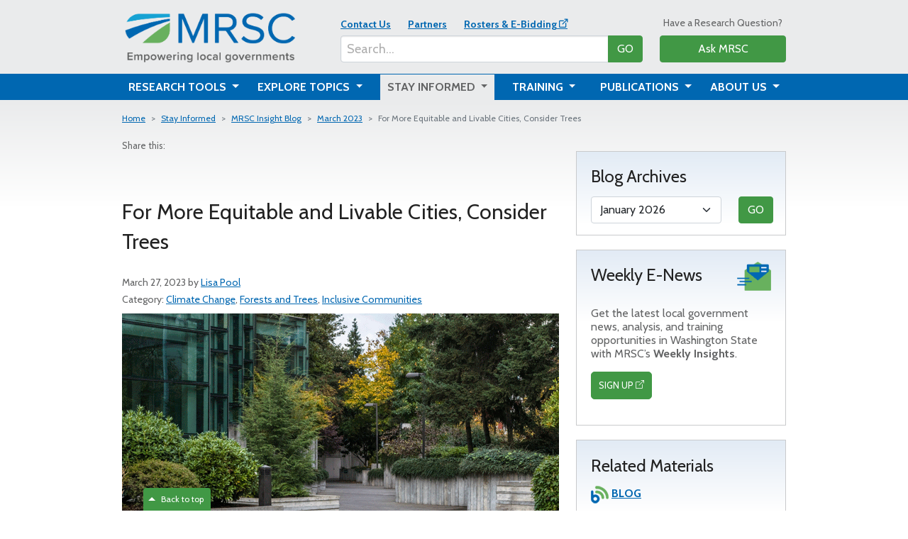

--- FILE ---
content_type: text/html; charset=utf-8
request_url: https://mrsc.org/stay-informed/mrsc-insight/march-2023/trees-for-equitable-and-livable-cities
body_size: 22736
content:


<!DOCTYPE html>

<html lang="en">
<head>
    <meta charset="utf-8" />
    <meta name="viewport" content="width=device-width, initial-scale=1" />
    <title>MRSC - For More Equitable and Livable Cities, Consider Trees</title>
    
    

    <link rel="canonical" href="https://mrsc.org/stay-informed/mrsc-insight/march-2023/trees-for-equitable-and-livable-cities" />

    <link rel="icon" href="/favicon.ico" sizes="any" />
    <link rel="icon" href="/mrscfavicon.svg" type="image/svg+xml" />

    <link href="https://cdn.jsdelivr.net/npm/bootstrap@5.1.3/dist/css/bootstrap.min.css" rel="stylesheet" integrity="sha384-1BmE4kWBq78iYhFldvKuhfTAU6auU8tT94WrHftjDbrCEXSU1oBoqyl2QvZ6jIW3" crossorigin="anonymous">
    <!--<link rel="stylesheet" href="https://cdn.jsdelivr.net/npm/bootstrap-icons@1.7.2/font/bootstrap-icons.css">-->
    <link rel="stylesheet" href="https://cdn.jsdelivr.net/npm/bootstrap-icons@1.13.1/font/bootstrap-icons.min.css">
    <link href="https://unpkg.com/bootstrap-table@1.21.1/dist/bootstrap-table.min.css" rel="stylesheet">
    <link rel="preconnect" href="https://fonts.googleapis.com">
    <link rel="preconnect" href="https://fonts.gstatic.com" crossorigin>
    <link href="https://fonts.googleapis.com/css2?family=Cabin:wght@400;700&display=swap" rel="stylesheet">
    <link href="//unpkg.com/vue-loading-spinner@1.0.11/dist/vue-loading-spinner.css" rel="preload" as="style" onload="this.onload=null;this.rel='stylesheet'">
    <noscript><link rel="stylesheet" href="styles.css"></noscript>

    <link rel="stylesheet" href="/css/site-1.min.css" />

    
    
    
    <script src="https://www.google.com/recaptcha/api.js" async defer></script>
    <script src="https://cdn.jsdelivr.net/npm/jquery/dist/jquery.min.js"></script>
    <script src="https://cdn.jsdelivr.net/npm/bootstrap@5.1.3/dist/js/bootstrap.bundle.min.js" integrity="sha384-ka7Sk0Gln4gmtz2MlQnikT1wXgYsOg+OMhuP+IlRH9sENBO0LRn5q+8nbTov4+1p" crossorigin="anonymous"></script>
    <script src="https://unpkg.com/bootstrap-table@1.21.1/dist/bootstrap-table.min.js"></script>
    <script src="/js/site-1.js"></script>
    
    <!-- Google tag (gtag.js) -->
<script async src="https://www.googletagmanager.com/gtag/js?id=G-1BGE63EDL4"></script>
<script>
  window.dataLayer = window.dataLayer || [];
  function gtag(){dataLayer.push(arguments);}
  gtag('js', new Date());

  gtag('config', 'G-1BGE63EDL4');
</script>

<!-- Google Tag Manager -->
<script>(function(w,d,s,l,i){w[l]=w[l]||[];w[l].push({'gtm.start':
new Date().getTime(),event:'gtm.js'});var f=d.getElementsByTagName(s)[0],
j=d.createElement(s),dl=l!='dataLayer'?'&l='+l:'';j.async=true;j.src=
'https://www.googletagmanager.com/gtm.js?id='+i+dl;f.parentNode.insertBefore(j,f);
})(window,document,'script','dataLayer','GTM-T2ZCS8Q');</script>
<!-- End Google Tag Manager -->
</head>
<body>    
    
    <!-- Google Tag Manager (noscript) -->
<noscript><iframe src="https://www.googletagmanager.com/ns.html?id=GTM-T2ZCS8Q"
height="0" width="0" style="display:none;visibility:hidden"></iframe></noscript>
<!-- End Google Tag Manager (noscript) -->
    <a name="top" class="lnkfirst"></a>
    <div class="skipnav">
        <a href="#mainbody">skip navigation</a>
    </div>
    

<header>
    <div class="container pb-lg-1 mb-lg-2 pb-3 mb-0">
        <div class="row align-items-end">
            <div class="col-12 col-md-8 col-lg-12 pre-navigation">
                <div class="row align-items-end">
                    <div class="col-7 col-lg-4 pr-2 d-flex logo-container">
                        <a class="d-inline-block align-self-end pt-2 pe-md-5 pb-0" href="/">
                            <img title="MRSC logo" 
                                alt="MRSC logo" 
                                class="img-fluid w-100" 
                                style="aspect-ratio: 2489 / 826"
                                src="/getmedia/944ad8e5-2639-473c-80da-f7a33a939e41/mrsc_full-color-tag_rgb.png" /></a>
                    </div>
                    <div class="col-4 offset-1 offset-lg-0 d-block d-lg-none pb-1">
                        <ul class="utility-links mb-0 ps-0 pb-1">
                                    <li class="d-md-inline-block"><strong><a href="/about/contact">Contact Us</a></strong></li>
                                    <li class="d-md-inline-block"><strong><a href="/about/partners">Partners</a></strong></li>
                                    <li class="d-md-inline-block"><strong><a href="https://mrscrosters.org/">Rosters &amp; E-Bidding</a></strong></li>
                        </ul>
                    </div>
                    <div class="col-12 col-lg-5 d-flex pb-1 ps-lg-0 utility-desktop">
                        <div class="align-self-end w-100">
                            <div class="desktop-utility-links d-none d-lg-block w-100">
                                <ul class="utility-links ps-0 mb-2" >
                                            <li class="d-md-inline-block"><strong><a href="/about/contact">Contact Us</a></strong></li>
                                            <li class="d-md-inline-block"><strong><a href="/about/partners">Partners</a></strong></li>
                                            <li class="d-md-inline-block"><strong><a href="https://mrscrosters.org/">Rosters &amp; E-Bidding</a></strong></li>
                                </ul>
                            </div>
                            <div class="search-bar w-100 input-group my-3 mb-md-0 my-lg-0">
                                <input class="form-control txtSearch" type="text" id="txtSearch" placeholder="Search..." aria-label="Search..." aria-describedby="buttonSearch">
                                <button class="btn btn-success btn-main-search" id="btnMainSearch">GO</button>
                            
                            </div>
                        </div>
                    </div>
                    <div class="col-lg-3 d-none d-lg-flex pb-1 ask-mrsc-link">
                        <div class="align-self-end w-100">
                            <p class="d-none d-md-block text-center mb-2" style="font-size: 0.875rem">Have a Research Question?</p>
                            <a class="btn btn-success w-100" href="/research-tools/ask-mrsc">Ask MRSC</a>
                        </div>
                    </div>
                </div>
            </div>
            <div class="col-12 col-md-4 col-lg-12 d-lg-none pb-1">
                

<div class="mobile-main-navigation dropdown">
    <div class="row">
        <div class="col-6 col-md-12 order-2 order-md-1 d-lg-none">
            <p class="d-none d-md-block text-center mb-2" style="font-size: 0.875rem">Have a Research Question?</p>
            <a class="btn btn-success w-100 mb-3 mb-lg-0" href="/research-tools/ask-mrsc">Ask MRSC</a>
        </div>
        <div class="col-6 col-md-12 order-1 order-md-2">
            <div class="dropdown d-none d-md-block">
                <button class="btn btn-primary dropdown-toggle w-100 mobile-nav-toggle" type="button" data-bs-toggle="dropdown" id="btnOpenTabletNav">SECTIONS&nbsp;<span>&nbsp;</span></button>
                <ul class="dropdown-menu mobile-nav w-100" aria-labelledby="btnOpenTabletNav">
                            <li><a class="dropdown-item" href="/research-tools">Research Tools</a></li>
                            <li><a class="dropdown-item" href="/explore-topics">Explore Topics</a></li>
                            <li><a class="dropdown-item" href="/stay-informed">Stay Informed</a></li>
                            <li><a class="dropdown-item" href="/training">Training</a></li>
                            <li><a class="dropdown-item" href="/publications">Publications</a></li>
                            <li><a class="dropdown-item" href="/about">About Us</a></li>
                </ul>
            </div>
            
            <button class="btn btn-primary w-100 d-md-none mobile-nav-toggle" type="button" data-bs-toggle="collapse" data-bs-target="#mobileMainNav" aria-expanded="false" aria-controls="mobileMainNav">SECTIONS&nbsp;<span>&nbsp;</span></button>
        </div>
        <div class="col-12 d-md-none order-3">
            <ul class="collapse mobile-nav mobile" id="mobileMainNav">
                        <li><a class="dropdown-item" href="/research-tools">Research Tools</a></li>
                        <li><a class="dropdown-item" href="/explore-topics">Explore Topics</a></li>
                        <li><a class="dropdown-item" href="/stay-informed">Stay Informed</a></li>
                        <li><a class="dropdown-item" href="/training">Training</a></li>
                        <li><a class="dropdown-item" href="/publications">Publications</a></li>
                        <li><a class="dropdown-item" href="/about">About Us</a></li>
            </ul>
        </div>
    </div>
</div>

            </div>
        </div>
    </div>
    <div style="background-color: #0067b1" class="d-none d-lg-block" id="mainNavBar">
        <div class="container">
            


<nav class="navbar navbar-expand-lg py-0">
    <div class="container-fluid px-0">
        <button class="navbar-toggler" type="button" data-bs-toggle="collapse" data-bs-target="#navbarNavDropdown" aria-controls="navbarNavDropdown" aria-expanded="false" aria-label="Toggle navigation">
            <span class="navbar-toggler-icon"></span>
        </button>
        <div class="collapse navbar-collapse" id="navbarNavDropdown">
            <ul class="navbar-nav d-flex w-100">
                        <li class="nav-item dropdown position-static flex-fill  mr-2">
                            <a class="nav-link dropdown-toggle d-inline-block px-2 w-100 text-center" href="javascript:void(0)" title="Research Tools" id="navDrop1" role="button" aria-expanded="false" data-bs-toggle="dropdown">
                                Research Tools
                            </a>
                            <div class="dropdown-menu w-100 row py-3" style="left:0" aria-labelledby="navDrop1">
                                    <div class="dropdown-menu-section col px-4 py-1">

                                            <h3>Have a Question? Ask MRSC!</h3>
                                        <div><div class="items no-bullet">
<p class="item">Eligible government agencies can use our free Ask MRSC service.</p>

<p class="item">With one call or click you can get a personalized answer from one of our trusted attorneys, or policy consultants!</p>

<p class="item"><a class="button small radius" href="/Research-Tools/Ask-MRSC">Ask MRSC</a></p>
</div>
</div>
                                    </div>
                                    <div class="dropdown-menu-section col px-4 py-1">

                                            <h3>Our Tools</h3>
                                        <div><strong><a href="/Research-Tools/Ask-MRSC-Archives">Ask MRSC Archives</a></strong><br />
<br />
<strong><a href="/Research-Tools/City-County-Websites-Search">City &amp; County Websites Search</a></strong><br />
<br />
<strong><a href="/Research-Tools/Washington-City-and-Town-Profiles">City &amp; Town Profiles</a></strong><br />
<br />
<strong><a href="/research-tools/county-profiles">County Profiles</a></strong><br />
<br />
<strong><a href="/Research-Tools/Local-Ballot-Measure-Database">Local Ballot Measure Database</a></strong><br />
<br />
<strong><a href="/Research-Tools/Sample-Documents">Sample Document Library</a></strong><br />
&nbsp;</div>
                                    </div>
                                    <div class="dropdown-menu-section col px-4 py-1">

                                            <h3>Legal Research</h3>
                                        <div><a href="/research-tools/contracting-requirements"><strong>Find Your Contracting Requirements</strong></a><br />
<br />
<a href="/Research-Tools/Utility-Liens-and-Shut-offs"><strong>Utility Liens and Shut-offs</strong></a><br />
<br />
<a href="/research-tools/city-codes"><strong>City &amp; Town Codes</strong></a><br />
<br />
<a href="/research-tools/county-codes"><strong>County Codes</strong></a><br />
<br />
<a href="/research-tools/legal-resources"><strong>RCWs, WACs &amp; Court Decisions</strong></a></div>
                                    </div>
                            </div>
                        </li>
                        <li class="nav-item dropdown position-static flex-fill  mx-2">
                            <a class="nav-link dropdown-toggle d-inline-block px-2 w-100 text-center" href="javascript:void(0)" title="Explore Topics" id="navDrop2" role="button" aria-expanded="false" data-bs-toggle="dropdown">
                                Explore Topics
                            </a>
                            <div class="dropdown-menu w-100 row py-3" style="left:0" aria-labelledby="navDrop2">
                                    <div class="dropdown-menu-section col px-4 py-1">

                                            <h3>Browse by Topic Area</h3>
                                        <div><p><strong><a href="/explore-topics/business-regulation">Business Licensing &amp; Regulation</a></strong></p>

<p><strong><a href="/explore-topics/environment">Climate &amp; Environment</a></strong></p>

<p><strong><a href="/explore-topics/code-enforcement">Code Enforcement &amp; Nuisances</a></strong></p>

<p><strong><a href="/explore-topics/engagement">Community Engagement</a></strong></p>

<p><strong><a href="/explore-topics/decisions-agos">Court Decisions &amp; AG Opinions</a></strong></p>

<p><strong><a href="/explore-topics/economic-development">Economic Development</a></strong></p>

<p><strong><a href="/explore-topics/officials">Elected &amp; Appointed Officials</a></strong></p>
</div>
                                    </div>
                                    <div class="dropdown-menu-section col px-4 py-1">

                                            <h3>&nbsp;</h3>
                                        <div><p><strong><a href="/explore-topics/elections">Elections</a></strong></p>

<p><strong><a href="/explore-topics/finance">Finance &amp; Budgeting</a></strong></p>

<p><strong><a href="/explore-topics/government-organization">Government Organization</a></strong></p>

<p><strong><a href="/explore-topics/housing-homelessness">Housing &amp; Homelessness</a></strong></p>

<p><strong><a href="/explore-topics/facilities">Infrastructure &amp; Public Facilities</a></strong></p>

<p><strong><a href="/explore-topics/parks">Parks, Recreation &amp; Cultural Programs</a></strong></p>

<p><strong><a href="/explore-topics/personnel">Personnel &amp; HR</a></strong></p>
</div>
                                    </div>
                                    <div class="dropdown-menu-section col px-4 py-1">

                                            <h3>&nbsp;</h3>
                                        <div><p><strong><a href="/explore-topics/planning">Planning &amp; Growth Management</a></strong></p>

<p><strong><a href="/explore-topics/procurement">Procurement &amp; Public Works</a></strong></p>

<p><strong><a href="/explore-topics/public-meetings">Public Meetings &amp; OPMA</a></strong></p>

<p><strong><a href="/explore-topics/public-records">Public Records &amp; PRA</a></strong></p>

<p><strong><a href="/explore-topics/public-safety">Public Safety</a></strong></p>

<p><strong><a href="/explore-topics/technology">Technology</a></strong></p>

<p><strong><a href="/explore-topics/utilities">Utilities &amp; Telecommunications</a></strong></p>
<br />
<a class="promo-link" href="/explore-topics/all-topic-pages">VIEW ALL TOPIC PAGES A-Z <span class="promo-link-arrow">&nbsp;</span></a></div>
                                    </div>
                            </div>
                        </li>
                        <li class="nav-item dropdown position-static flex-fill nav-item-active mx-2">
                            <a class="nav-link dropdown-toggle d-inline-block px-2 w-100 text-center" href="javascript:void(0)" title="Stay Informed" id="navDrop3" role="button" aria-expanded="false" data-bs-toggle="dropdown">
                                Stay Informed
                            </a>
                            <div class="dropdown-menu w-100 row py-3" style="left:0" aria-labelledby="navDrop3">
                                    <div class="dropdown-menu-section col px-4 py-1">

                                                <h3>Recent Blog Posts</h3>
                                            <div role="menu">
                                                        <p><strong><a href="/stay-informed/mrsc-insight/january-2026/got-waste-part-1" role="menuitem">Got Waste? What to Know About the New System for Annual Dangerous Waste Reports Due March 1</a></strong><br />
                                                            <em>January 28 2026</em>
                                                        </p>
                                                        <p><strong><a href="/stay-informed/mrsc-insight/january-2026/holiday-primer" role="menuitem">Taking a Break: A Primer on Legal and Other Holidays </a></strong><br />
                                                            <em>January 26 2026</em>
                                                        </p>
                                                        <p><strong><a href="/stay-informed/mrsc-insight/january-2026/activating-alleys" role="menuitem">Hidden in Plain Sight: Activating Urban Alleys</a></strong><br />
                                                            <em>January 21 2026</em>
                                                        </p>
                                            </div>
                                            <br />
                                            <a class="promo-link" href="/stay-informed/mrsc-insight" role="menuitem">VIEW MORE BLOG POSTS <span class="promo-link-arrow">&nbsp;</span></a>                                          
                                    </div>
                                    <div class="dropdown-menu-section col px-4 py-1">

                                            <h3>Information You Need</h3>
                                        <div><p><a href="/stay-informed/e-news"><strong>MRSC E-Newsletters</strong></a></p>

<p><a href="/stay-informed/mrsc-insight"><strong>MRSC Insight Blog</strong></a></p>

<p><strong><a href="/stay-informed/print-newsletter">MRSC Print Newsletter</a></strong></p>

<p><strong><a href="/stay-informed/news">Local Governments In The News</a></strong></p>

<p><strong><a href="/explore-topics/planning/housing/landlord-seller-disclosure-requirements">Landlord/Seller Disclosure Requirements</a></strong></p>
</div>
                                    </div>
                            </div>
                        </li>
                        <li class="nav-item dropdown position-static flex-fill  mx-2">
                            <a class="nav-link dropdown-toggle d-inline-block px-2 w-100 text-center" href="javascript:void(0)" title="Training" id="navDrop4" role="button" aria-expanded="false" data-bs-toggle="dropdown">
                                Training
                            </a>
                            <div class="dropdown-menu w-100 row py-3" style="left:0" aria-labelledby="navDrop4">
                                    <div class="dropdown-menu-section col px-4 py-1">

                                            <h3>Upcoming Events</h3>
                                        <div><p><strong><a href="/Training/Upcoming-Trainings">Upcoming Trainings</a>&nbsp;</strong>&ndash;&nbsp;Attend our live webinars, virtual workshops, and in-person trainings to learn about key local government issues!</p>

<p><strong><a href="/Training/Digging-Into-Public-Works">Digging Into Public Works</a></strong>&nbsp;&ndash; In-person regional forums and training resources for public works staff and local contractors</p>
</div>
                                    </div>
                                    <div class="dropdown-menu-section col px-4 py-1">

                                            <h3>On-Demand</h3>
                                        <div><p><strong><a href="/Training/On-Demand-Webinars">On-Demand Webinars</a></strong>&nbsp;&ndash; Watch pre-recorded versions of our recent webinars, at your own convenience.</p>
&nbsp;

<p><strong><a href="/Training/PRA-OPMA-E-Learning">PRA/OPMA E-Learning Courses</a></strong>&nbsp;&ndash; Free video courses for city/town elected officials on the Public Records Act (PRA) and Open Public Meetings Act (OPMA).</p>
</div>
                                    </div>
                            </div>
                        </li>
                        <li class="nav-item dropdown position-static flex-fill  mx-2">
                            <a class="nav-link dropdown-toggle d-inline-block px-2 w-100 text-center" href="javascript:void(0)" title="Publications" id="navDrop5" role="button" aria-expanded="false" data-bs-toggle="dropdown">
                                Publications
                            </a>
                            <div class="dropdown-menu w-100 row py-3" style="left:0" aria-labelledby="navDrop5">
                                    <div class="dropdown-menu-section col px-4 py-1">

                                            <h3>View/Download Publications</h3>
                                        <div><p><a href="https://mrsc.org/getmedia/5cd2804b-eafa-4525-a4d0-422a03dea4c5/2026-budget-suggestions.pdf?ext=.pdf"><strong>2026&nbsp;Budget Suggestions</strong></a></p>

<p><a href="https://mrsc.org/getmedia/f7797a3e-d87b-4875-b70a-229a082d7ef3/Annexation-By-Washington-Cities-And-Towns.pdf?ext=.pdf"><strong>Annexation by Cities and Towns</strong></a></p>

<p><a href="https://mrsc.org/getmedia/5f218416-8d03-4ab2-b1af-eb86e42b3e87/City-Bidding-Book-Washington-State.pdf?ext=.pdf"><strong>City Bidding Book</strong></a></p>

<p><a href="https://mrsc.org/getmedia/a79caaa4-f96f-4f2b-8a5f-5e0f4afe3bde/Contracting-For-Services.pdf?ext=.pdf"><strong>Contracting for Services</strong></a></p>

<p><a href="https://mrsc.org/getmedia/c216867d-cfcb-48db-8c13-2098a3a5c846/County-Bidding-Book.pdf?ext=.pdf"><strong>County Bidding Book</strong></a></p>

<p><a href="https://mrsc.org/getmedia/6134275f-ca98-45b2-8c4c-aa49515363ab/County-Commissioner-Guide.pdf?ext=.pdf"><strong>County Commissioner Guide</strong></a></p>
</div>
                                    </div>
                                    <div class="dropdown-menu-section col px-4 py-1">

                                            <h3>&nbsp;</h3>
                                        <div><p><a href="https://mrsc.org/getmedia/54c058a5-4d57-4192-a214-15f2fa5ac123/Accessory-Dwelling-Units.pdf?ext=.pdf"><strong>Guidance for Accessory Dwelling Units</strong></a></p>

<p><a href="https://mrsc.org/getmedia/4785af3e-35c7-42ef-8e8e-a44c8d0786c4/Homelessness-And-Housing-Toolkit-For-Cities.pdf?ext=.pdf"><strong>Homelessness and Housing Toolkit for Cities</strong></a></p>

<p><a href="https://mrsc.org/getmedia/1e641718-94a0-408b-b9d9-42b2e1d8180d/Knowing-The-Territory.pdf?ext=.pdf"><strong>Knowing the Territory</strong></a></p>

<p><a href="https://mrsc.org/getmedia/44e20d0f-a536-473f-baac-bd7504323330/Local-Ordinances-For-Washington-Cities-And-Counties.pdf?ext=.pdf"><strong>Local Ordinances</strong></a></p>

<p><a href="/getmedia/034f13b6-7ec2-4594-b60b-efaf61dd7d10/Mayor-And-Councilmember-Handbook.pdf?ext=.pdf"><strong>Mayor &amp; Councilmember Handbook</strong></a></p></div>
                                    </div>
                                    <div class="dropdown-menu-section col px-4 py-1">

                                            <h3>&nbsp;</h3>
                                        <div><p><a href="/getmedia/275e74fc-9d43-4868-8987-a626ad2cea9f/open-public-meetings-act.pdf?ext=.pdf"><strong>Open Public Meetings Act</strong></a></p>

<p><a href="/getmedia/796a2402-9ad4-4bde-a221-0d6814ef6edc/Public-Records-Act.pdf?ext=.pdf"><strong>Public Records Act</strong></a></p>

<p><a href="/getmedia/386496e5-8d92-402b-a805-1777e6f8b2b5/Public-Works-Contracting.pdf?ext=.pdf"><strong>Public Works Contracting Best Practices</strong></a></p>

<p><a href="/getmedia/d3f7f211-fc63-4b7a-b362-cb17993d5fe5/Revenue-Guide-For-Washington-Cities-And-Towns.pdf?ext=.pdf"><strong>Revenue Guide for Cities</strong></a></p>

<p><a href="/getmedia/4865001b-1f63-410a-a5ed-8d1ad8d752f3/Revenue-Guide-For-Washington-Counties.pdf?ext=.pdf"><strong>Revenue Guide for Counties</strong></a></p>
<br />
<a class="promo-link" href="/publications">VIEW MORE PUBLICATIONS <span class="promo-link-arrow">&nbsp;</span></a></div>
                                    </div>
                            </div>
                        </li>
                        <li class="nav-item dropdown position-static flex-fill  ml-2">
                            <a class="nav-link dropdown-toggle d-inline-block px-2 w-100 text-center" href="javascript:void(0)" title="About Us" id="navDrop6" role="button" aria-expanded="false" data-bs-toggle="dropdown">
                                About Us
                            </a>
                            <div class="dropdown-menu w-100 row py-3" style="left:0" aria-labelledby="navDrop6">
                                    <div class="dropdown-menu-section col px-4 py-1">

                                            <h3>What We Do</h3>
                                        <div><p><a href="/about/about-mrsc"><strong>About MRSC</strong></a> &ndash; Learn about MRSC&#39;s&nbsp;mission and history.</p>

<p><a href="/about/mrsc-services"><strong>MRSC Services</strong></a>&nbsp;&ndash; Learn more about the many services MRSC provides for local government staff and officials.</p>

<hr />
<h3>Procurement Services (mrscrosters.org)</h3>

<p><a href="https://mrscrosters.org/"><strong>MRSC Rosters</strong></a>&nbsp;&ndash; Connect with businesses for small public works contracts, purchases, services, and consultants</p>

<p><a href="https://mrscrosters.org/public-agencies/electronic-bidding/"><strong>MRSC Electronic Bidding</strong></a>&nbsp;&ndash; Reduce administrative effort and move your bidding processes online, including sealed bids</p>
</div>
                                    </div>
                                    <div class="dropdown-menu-section col px-4 py-1">

                                            <h3>Who We Are</h3>
                                        <div><p><a href="/about/staff-directory"><strong>Staff Directory</strong></a>&nbsp;&ndash; Learn more about our staff members or email them directly.</p>

<p><a href="/about/employment"><strong>Join Our Team</strong></a>&nbsp;&ndash; See our current job opportunities and learn about our guiding values and benefits.</p>

<p><a href="/about/board-of-directors"><strong>Board of Directors</strong></a>&nbsp;&ndash; See our current board membership.</p>

<p><a href="/about/contact"><strong>Contact Us</strong></a>&nbsp;&ndash; Send us your comments, submit media requests, let us know about broken&nbsp;links, and more.</p>
</div>
                                    </div>
                            </div>
                        </li>
            </ul>
        </div>
    </div>
</nav>

<script>

    /*
    addEventListener('load', function() {
        $('#navbarNavDropdown .dropdown-menu').on('mouseover', function() {
            var self = $(this);
            $(self).siblings('.dropdown-toggle').each(function() { 
                if (!$(this).hasClass('dropdown-toggle-active'))
                    $(this).addClass('dropdown-toggle-active');
            })
        })

        $('#navbarNavDropdown .dropdown-menu').on('mouseout', function() {
            var self = $(this);
            $(self).siblings('.dropdown-toggle').removeClass('dropdown-toggle-active');
        })
    })
    */
</script>
        </div>
    </div>
</header>

<script>
window.addEventListener('load', function(e) {
    $('#btnMainSearch').on('click', function() {
        window.location.href = "/search-results?q=" + encodeURIComponent($('#txtSearch').val());
        //$("#btnMainSearch").attr("href", "/search-results?q=" + $('#txtSearch').val());
    })

    $("#txtSearch").keyup(function(e) {
        var code = (e.keyCode ? e.keyCode : e.which);    
        if(code == 13) 
        {                        
            window.location.href = "/search-results?q=" + encodeURIComponent($('#txtSearch').val());
        }
    });
})
</script>
    
    
    <a name="mainbody"></a>
    <div class="content-container">
        



<div class="container">
    <div class="row">
        <div class="col-12">
            


    <div class="row breadcrumb-section">
        <div class="col-12">
            

    <nav class="mb-3 mt-3" style="--bs-breadcrumb-divider: '>'; line-height: 1.25rem" aria-label="breadcrumb">
        <ol class="breadcrumb">
            <li class="breadcrumb-item small"><a href="/">Home</a></li> 
                    <li class="breadcrumb-item small"><a href="/stay-informed">Stay Informed</a></li>
                    <li class="breadcrumb-item small"><a href="/stay-informed/mrsc-insight">MRSC Insight Blog</a></li>
                    <li class="breadcrumb-item small"><a href="/stay-informed/mrsc-insight/march-2023">March 2023</a></li>
                    <li class="breadcrumb-item active small" aria-current="page">For More Equitable and Livable Cities, Consider Trees</li>
        </ol>
    </nav>

        </div>
    </div>

        </div>
        
    <div>
        
    </div>
    </div>
    <div class="row main-copy-area">
        <div class="col-lg-8 col-12 content-body" id="mainContentColumn">
            

    <div class="social-media-share">
                    <span class="no-print" style="font-size:13px;">Share this:</span>
            <style>
                @@media print {
                    .no-print {
                        display: none;
                    }
                }
            </style>
            <div style="line-height:15%;">
                <br />
            </div>
            <!-- ShareThis BEGIN -->
            <div class="sharethis-inline-share-buttons" style="height:32px;"></div>
            <!-- ShareThis END -->
            <br />
    </div>

            
            <div class="row">
                <div class="col-12">
                    
    <div>
        
    </div>
                </div>
            </div>
            




    <div class="row">
        <div class="col-12">
            <h1 class="main-page-title">For More Equitable and Livable Cities, Consider Trees</h1>
        </div>
    </div>


            
    <div class="row">
        <div class="col-12">
            <p class="blog-post-info">
                <span style="float:left;">March 27, 2023&nbsp; </span>
                <span style="float:left;"> by&nbsp;</span>

                                <a class="blog-info-link" href="/stay-informed/mrsc-insight?aid=d234d55b62d24cc8a341b421f4351f22" title="Blog posts by Lisa Pool">Lisa Pool</a>


                <br style="clear:both">
                <span style="float:left;">Category:&nbsp;</span>
                                <a class="blog-info-link" href="/stay-informed/mrsc-insight?catID=38&amp;cat=Climate Change" title="Climate Change category">Climate Change</a>
                                    <span style="float:left">,&nbsp; </span>
                                <a class="blog-info-link" href="/stay-informed/mrsc-insight?catID=85&amp;cat=Forests and Trees" title="Forests and Trees category">Forests and Trees</a>
                                    <span style="float:left">,&nbsp; </span>
                                <a class="blog-info-link" href="/stay-informed/mrsc-insight?catID=118&amp;cat=Inclusive Communities" title="Inclusive Communities category">Inclusive Communities</a>

                <br style="clear:both">
            </p>

        </div>
    </div>

        <div class="row blog-feature-image mb-3 mt-2">
            <div class="col-12">
                <img class="img-fluid w-100" 
                    style="aspect-ratio: 616 / 354"
                    src="/getmedia/cc693be2-4f88-4c4e-a5f1-3391aedfafb4/Trees_Seattle_616x354.gif?width=616&amp;height=354&amp;ext=.gif" 
                    alt="View of a little public park with trees and greenery along Seattle&#x27;s city hall exterior" 
                    title="Seattle City Hall with Trees" />
            </div>
        </div>

                        
            <div class="row">
                <div class="col-12">
                    
    <div>
        
    </div>
                </div>
            </div>
            



        <section class="page-body-section">
            <div class="row">
                <div class="col-12">
                    <p>Urban forests encompass all the trees in a community, from those in parks and along trails, to street trees in neighborhoods and those found on private property. Recognizing that trees serve innumerable benefits, cities across the state have developed urban forestry management plans (UFMPs) to provide a coordinated, long-term vision for the urban tree canopy. As our cities and other urban areas continue to grow and change, trees assume an important role in the continued livability of where we live, work, and play.</p>

<p>While the benefits of trees are well-documented, some studies have found that not everyone enjoys these benefits due to historic disinvestment in certain neighborhoods. Per&nbsp;this <a href="https://www.bloomberg.com/news/articles/2021-06-25/mapping-the-unequal-distribution-of-trees">Bloomberg CityLab article</a>, analysis from the <a href="http://tinyurl.com/2p8sptbf" target="_blank">Tree Equity Score</a> found that low-income communities have 41% fewer trees than higher-income areas, contributing to the <a href="https://www.epa.gov/heatislands">urban heat island effect,</a> higher energy costs, poor air quality, more stormwater runoff, and a less desirable public realm. The article further notes that this analysis adds to &ldquo;&hellip;mounting research on the unequal distribution of trees&hellip; any map of tree cover in a U.S. city likely reflects its racial and socioeconomic divide.&rdquo; Residents in these areas experience heat-related and other health problems, with impacts felt more acutely by vulnerable populations (e.g., seniors, young children, people without access to air conditioning, etc.).</p>

<p>Understanding the uneven distribution of trees at the local level can help inform a community&rsquo;s urban forestry work and result in more equitable outcomes. This blog discusses the benefits of urban trees and includes examples of UFMPs with equity considerations.</p>

<h2>Why Trees?</h2>

<p>The classic children&rsquo;s book, <a href="https://www.goodreads.com/book/show/97643.A_Tree_Is_Nice">A Tree is Nice</a>, captures some key benefits of trees, like aesthetics (&ldquo;Trees make the woods. They make everything beautiful.&rdquo;), healthy foods (&ldquo;If it is an apple tree, we can climb it to pick the apples.&rdquo;), and habitat (&ldquo;Birds build nests in trees and live there.&rdquo;). Additional benefits are explored more fully below.</p>

<p><strong>Mitigating climate change and improving air quality</strong>: Per the <a href="https://www.epa.gov/heatislands/using-trees-and-vegetation-reduce-heat-islands">U.S. Environmental Protection Agency</a>: &quot;By reducing energy demand, trees and vegetation decrease the production of associated air pollution and greenhouse gas emissions. They also remove air pollutants and store and sequester carbon dioxide.&quot;</p>

<p><strong>Improving community health and well-being</strong>: <a href="https://www.npr.org/2021/09/18/1038533100/trees-could-be-a-mental-physical-and-climate-change-antidote">Research</a> links trees with lower stress levels and reduced obesity rates. Some doctors are even <a href="https://www.aarp.org/health/healthy-living/info-2021/forest-bathing-mental-health.html">prescribing time in nature for better mental health</a>. Cleaner air also means lower rates of cardiac disease, strokes, and asthma.</p>

<p><strong>Cooling the air</strong>: According to <a href="https://www.nature.org/en-us/what-we-do/our-insights/perspectives/greener-cities-healthier-cities/">The Nature Conservancy</a>, areas with trees can cool city streets by up to four degrees, saving lives during heat waves and cutting energy bills. <a href="https://www.gonzaga.edu/center-for-climate-society-environment/our-work/climate-resilience-project/beat-the-heat">A Beat the Heat study conducted in Spokane</a> identified how urban heat is experienced in different areas of the city and will inform mitigation strategies, including planting more trees.</p>

<p><strong>Managing stormwater</strong>: Trees serve as part of a community&rsquo;s <a href="https://www.epa.gov/green-infrastructure/what-green-infrastructure">green infrastructure</a>, filtering pollutants and managing <a href="https://www.epa.gov/soakuptherain">stormwater runoff</a>. The <a href="https://www.fs.usda.gov/learn/trees">U.S. Forest Service</a> notes that 100 mature trees catch about 139,000 gallons of rainwater each year.</p>

<p><strong>Increasing property values and saving money</strong>: Trees beautify communities, thereby increasing property values and attracting new businesses and shoppers. They also save money through reduced costs for stormwater management, energy, and more.</p>

<h2>Long-Range Planning for the Urban Tree Canopy</h2>

<p>UFMPs serve as a useful tool in ensuring the future health and sustainability of urban forests. These plans not only set out a unified long-term vision for a community&rsquo;s tree canopy, they also address specific issues like heritage trees (see <a href="https://www.seattle.gov/transportation/projects-and-programs/programs/trees-and-landscaping-program/heritage-tree-program">Seattle&rsquo;s Heritage Tree Program</a>) and the <a href="https://www.usfa.fema.gov/wui/">wildland-urban interface</a>, and include implementation actions like planting programs (see <a href="https://www.everettwa.gov/887/Tree-Program">Everett&#39;s Tree Program</a>) and tree protection ordinances (see <a href="https://www.covingtonwa.gov/city_departments/communitydevelopment/permitservices/treeordinance.php">Covington&rsquo;s Tree Ordinance</a>).</p>

<p>According to the <a href="https://ufmptoolkit.net/#:~:text=What%20is%20in%20an%20Urban%20Forest%20Management%20Plan,provide%20for%20maximum%2C%20long-term%20benefits%20to%20the%20community.">UFMP Toolkit</a>, effective UFMPs include these key elements:</p>

<ul>
	<li>A vision statement,</li>
	<li>An analysis of existing conditions,</li>
	<li>Goals and objectives, and</li>
	<li>Implementation actions, including monitoring.</li>
</ul>

<p>Before developing a UFMP, urban forestry goals and policies should be included in your comprehensive plan, not only to form a solid policy basis for this work&nbsp;but also as a means of coordinating urban tree canopy goals with other goals, like affordable housing, parks, transportation, and more. For example, Tacoma has an <a href="https://cms.cityoftacoma.org/Planning/OneTacomaPlan/1-4EnvironmentWatershedHealth.pdf#page=23">Urban Forest</a> section in its <a href="https://cms.cityoftacoma.org/Planning/OneTacomaPlan/1-4EnvironmentWatershedHealth.pdf">Environment Chapter</a> with goals and policies related to canopy targets, best management practices, and its <a href="https://www.arborday.org/programs/treeCityUSA/index.cfm">Tree City USA</a> designation. <a href="https://www.cityoftacoma.org/government/city_departments/environmentalservices/urban_forestry/urban_forest_management_plan">Tacoma&rsquo;s UFMP</a> then references its alignment with related comprehensive plan policies.</p>

<p>Once communities have established their policy basis and are ready to dive into the planning process, they should develop a project scope with an inclusive community engagement strategy to guide this work. As <a href="https://cob.org/services/planning/environmental/ufmp">Bellingham develops its first-ever UFMP</a>, it has conducted extensive outreach with a focus on engaging protected classes, vulnerable populations, and typically under-represented and marginalized communities. An <a href="https://cob.org/wp-content/uploads/221110_UFMP-Phase-2-Engagement-Summary_FINAL_reduced.pdf">Engagement Summary Report</a> provides an overview of the city&rsquo;s engagement process and next steps.</p>

<p>Assessments of urban forests typically include documenting the location and extent of tree canopy &mdash; including street trees &mdash; with tools like LiDAR, four-band orthoimagery, and ESRI&rsquo;s <a href="https://pro.arcgis.com/en/pro-app/latest/get-started/get-started.htm">ArcGIS Pro</a>. Some communities use <a href="https://www.itreetools.org/">i-Tree</a>, a free tool from the U.S. Forest Service, to assess and estimate the benefits of individual trees. <a href="https://www.wallawallawa.gov/home/showpublisheddocument/6143/637698035295570000#page=17">Walla Walla</a> used the i-Tree Eco application to determine that the total replacement cost for the city&rsquo;s trees is $40,800,000.</p>

<p>Tools like the <a href="https://treeequityscore.org/">Tree Equity Score</a> can be particularly helpful for smaller cities with fewer resources. The site&rsquo;s interactive tools assist communities in identifying baseline conditions, priorities, and goals for increasing tree canopy cover equitably. For example, <a href="https://cdnsm5-hosted.civiclive.com/UserFiles/Servers/Server_7922657/File/City%20Hall/Community%20Services/Parks%20Planning%20and%20Natural%20Resources/Urban%20Forestry/Urban%20Forest%20Management%20Plan/Renton%20WA%20Urban%20Forest%20Management%20Plan%201-31-22.pdf#page=41">Renton&#39;s Urban Forest Management Plan</a> highlights results from this tool, including tree equity scores by census block groups and comparison scores for nearby cities.</p>

<p>Using feedback collected through the existing conditions analysis and community engagement process, communities can then develop the main content of the plan, including goals, objectives, and implementation actions. Implementation of specific strategies like code changes, education, maintenance, and monitoring require not only funding but also adequate staffing, inter-departmental coordination, and public-private partnerships.</p>

<p>A few examples of tree equity strategies in UFMPs can be found in Burien, Shoreline, Seattle, and Vancouver.</p>

<p>The <a href="https://cdnsm5-hosted.civiclive.com/UserFiles/Servers/Server_11045935/File/Business/Building%20&amp;%20Construction/Community_Development_Projects/Green%20Burien%20Partnership%20Urban%20Forest%20Stewardship%20Plan.pdf#page=26">Burien Urban Forest Stewardship Plan</a> (2020) notes that &ldquo;Green Burien will promote equity in tree planting initiatives and work with partners such as Highline Public Schools&rdquo; (see <a href="https://www.king5.com/article/tech/science/environment/washington-dnr-urban-tree-canopy-equity-youth/281-df6293f7-bfb8-4de6-bf79-1e99edbc0b52">more on this project</a>). It also includes a <a href="https://cdnsm5-hosted.civiclive.com/UserFiles/Servers/Server_11045935/File/Business/Building%20&amp;%20Construction/Community_Development_Projects/Green%20Burien%20Partnership%20Urban%20Forest%20Stewardship%20Plan.pdf#page=15">Centering Equity and Diversity</a> section.</p>

<p>In the <a href="https://www.shorelinewa.gov/home/showpublisheddocument/52581/637647094267800000#page=10">Shoreline 20-Year Forest Management Plan</a> one of the recommendations is:</p>

<blockquote>
<p>Maintaining an inclusive and successful volunteer program that encourages participation from a diverse network of individuals, families, schools, businesses, and nonprofits. Centering equity so that the program encourages residents to participate in urban-forest enhancement in their own neighborhood, in ways that are accessible to all.</p>
</blockquote>

<p>Strategy 1 in the <a href="https://www.seattle.gov/documents/Departments/Trees/Mangement/UrbanForestManagementPlanFinal.pdf#page=36">Seattle Urban Forest Management Plan</a> (2020) includes the following priority actions:</p>

<blockquote>
<p>Consider first the needs of environmental justice communities in all urban forestry actions (by) 1.&nbsp;creat(ing) a program to improve access for people in environmental equity priority communities to internships, apprenticeships, and jobs in urban forestry; 2.&nbsp;&nbsp;focus(ing) tree planting in environmental equity priority communities; and 3.&nbsp; focus(ing) tree, landscape, and natural area maintenance in environmental equity priority communities.</p>
</blockquote>

<p><a href="https://www.cityofvancouver.us/sites/default/files/fileattachments/public_works/page/1389/work_plan_21-22.pdf#:~:text=The%20missionof%20Vancouver%E2%80%99s%20Urban%20Forestry%20Program%20is%20to,active%20integrated%20program%20with%20community%20support%20and%20participation.">Vancouver&#39;s Urban Forestry Work Plan</a> (2021-2022) includes prioritizing working with underserved communities as part of a potential hazard tree abatement / save-a-tree program. Also see the city&rsquo;s <a href="https://www.cityofvancouver.us/sites/default/files/fileattachments/public_works/page/1389/ufmp_final-web.pdf">Urban Forestry Management Plan</a> (2007) and a <a href="https://www.columbian.com/news/2023/jan/27/vancouver-to-revise-urban-forestry-plan-as-it-aims-for-equity-climate-goals/">January 27, 2023 Columbian article</a> on updating the plan.</p>

<p>Funding sources for implementation of UFMPs range from general funds and stormwater programs to partnerships with the private sector and grants. Through its <a href="https://www.dnr.wa.gov/urbanforestry">Urban and Community Forestry Program</a>, the Washington State Department of Natural Resources provides grants, education, and technical assistance (see <a href="https://dnrtreelink.wordpress.com/2022/04/13/urban-forestry-grant-awards-selected-for-2022-funding-cycle/">awardees from the 2022 grant funding cycle</a> and an <a href="https://crosscut.com/environment/2023/02/grant-dollars-are-seeding-urban-forestry-push-washington">urban forestry project in Tacoma</a> funded through this program).</p>

<p>In 2021, the Washington State Legislature mandated that at least 50% of the funding or assistance provided by <a href="https://app.leg.wa.gov/billsummary?billnumber=1216&amp;year=2021">HB 1216</a> be used to benefit vulnerable populations in or within one-quarter mile of highly impacted communities, as defined by tools like the <a href="https://doh.wa.gov/data-and-statistical-reports/washington-tracking-network-wtn/washington-environmental-health-disparities-map">Washington Environmental Health Disparities Map</a>.</p>

<h2>Conclusion</h2>

<p>There&rsquo;s no better time to plan for the management of our urban forests to ensure the continued livability of our communities. While much more goes into UFMPs and their implementation, hopefully this blog has given you some ideas to help you consider equity as you develop and implement these plans. For more information, see these links:</p>

<ul>
	<li><a href="https://www.arborday.org/stories/categories/uncategorized/a-tree-can-be-an-equalizer.cfm">Arbor Day Foundation: A Tree Can Be an Equalizer</a></li>
	<li><a href="/Explore-Topics/Environment/resources/Urban-Forestry">MRSC: Urban Forestry</a></li>
	<li><a href="https://www.pewtrusts.org/en/research-and-analysis/blogs/stateline/2022/08/25/towns-may-grow-millions-more-trees-with-15b-for-urban-forestry">The Pew Charitable Trusts: Towns May Grow Millions More Trees with $1.5B for Urban Forestry</a> (2022)</li>
	<li><a href="https://www.theurbanist.org/2021/07/20/in-order-to-achieve-tree-equity-the-u-s-must-plant-522-million-trees-in-urban-areas/#:~:text=In%20Order%20to%20Achieve%20Tree%20Equity%2C%20the%20U.S.,Hill%20benefits%20from%20the%20presence%20of%20street%20trees.">The Urbanist: In Order to Achieve Tree Equity, the U.S. Must Plant 522 Million Trees in Urban Areas</a> (2021)</li>
</ul>

                </div>
            </div>
            <br />
        </section>

            <div class="row">
                <div class="col-12">
                    
    <div>
        
    </div>
                </div>
            </div>

            
    <section class="mb-3">
        <div class="row">
            <div class="col-12">
                <hr />
<p><em>MRSC is a private nonprofit organization serving local governments in Washington State. Eligible government agencies in Washington State may use our free, one-on-one <a href="/research-tools/ask-mrsc">Ask MRSC service</a> to get answers to legal, policy, or financial questions.</em></p>

            </div>
        </div>
    </section>

    <section class="blog-author-bio">
                        <div class="row">
                            <div class="col-2">
                                    <img class="img-fluid" alt="Photo of Lisa Pool" title="Lisa Pool" src="/getavatar/ccd13bc7-2190-4024-9447-72c29a74f1ba/avatar.jpg" />
                            </div>
                            <div class="col-10">
                                <h3>About Lisa Pool</h3>
                                <div><p>Lisa Pool joined MRSC in June 2021. Most recently, she served as a senior planner for Bellingham. In this role, she primarily focused on long-range planning projects, including the city’s comprehensive plan and new housing regulations. Prior to moving to Bellingham, she worked on regional sustainability and transportation issues for a metropolitan planning organization and conducted development review for cities and counties in the Midwest. </p>
<p>Lisa holds a Bachelor of Arts in environmental policy and a Master of Urban Planning, both from the University of Kansas in Lawrence. She has been a member of the American Institute of Certified Planners since 2009.</p></div>

                                <a class="mt-3 d-inline-block" href="/stay-informed/mrsc-insight?aid=d234d55b62d24cc8a341b421f4351f22" title="Blog posts by Lisa Pool">VIEW ALL POSTS BY LISA POOL</a>
                            </div>
                        </div>
    </section>


        </div>
        <div class="col-lg-4 sidebar" id="rightRail">
            <div class="right-tab d-lg-none" id="rightTab">
                <a class="tab-text"><span class="tab-text-more">More</span><span class="tab-text-hide">Hide</span></a>
            </div>
            
    



<section class="blog-month-select content-module content-promo">
    <h2>Blog Archives</h2>
    <div class="row">
        <div class="col-9">
            <select class="select-blog-month form-select w-100" id="selectMonth">
                        <option value="/stay-informed/mrsc-insight/january-2026">January 2026</option>
                        <option value="/stay-informed/mrsc-insight/december-2025">December 2025</option>
                        <option value="/stay-informed/mrsc-insight/november-2025">November 2025</option>
                        <option value="/stay-informed/mrsc-insight/october-2025">October 2025</option>
                        <option value="/stay-informed/mrsc-insight/september-2025">September 2025</option>
                        <option value="/stay-informed/mrsc-insight/august-2025">August 2025</option>
                        <option value="/stay-informed/mrsc-insight/july-2025">July 2025</option>
                        <option value="/stay-informed/mrsc-insight/june-2025">June 2025</option>
                        <option value="/stay-informed/mrsc-insight/may-2025">May 2025</option>
                        <option value="/stay-informed/mrsc-insight/april-2025">April 2025</option>
                        <option value="/stay-informed/mrsc-insight/march-2025">March 2025</option>
                        <option value="/stay-informed/mrsc-insight/february-2025">February 2025</option>
                        <option value="/stay-informed/mrsc-insight/january-2025">January 2025</option>
                        <option value="/stay-informed/mrsc-insight/december-2024">December 2024</option>
                        <option value="/stay-informed/mrsc-insight/november-2024">November 2024</option>
                        <option value="/stay-informed/mrsc-insight/october-2024">October 2024</option>
                        <option value="/stay-informed/mrsc-insight/september">September 2024</option>
                        <option value="/stay-informed/mrsc-insight/august-2024">August 2024</option>
                        <option value="/stay-informed/mrsc-insight/july-2024">July 2024</option>
                        <option value="/stay-informed/mrsc-insight/june-2024">June 2024</option>
                        <option value="/stay-informed/mrsc-insight/may-2024">May 2024</option>
                        <option value="/stay-informed/mrsc-insight/april-2024">April 2024</option>
                        <option value="/stay-informed/mrsc-insight/march-2024">March 2024</option>
                        <option value="/stay-informed/mrsc-insight/february-2024">February 2024</option>
                        <option value="/stay-informed/mrsc-insight/january-2024">January 2024</option>
                        <option value="/stay-informed/mrsc-insight/december-2023">December 2023</option>
                        <option value="/stay-informed/mrsc-insight/november-2023">November 2023</option>
                        <option value="/stay-informed/mrsc-insight/october-2023">October 2023</option>
                        <option value="/stay-informed/mrsc-insight/september-2023">September 2023</option>
                        <option value="/stay-informed/mrsc-insight/august-2023">August 2023</option>
                        <option value="/stay-informed/mrsc-insight/july-2023">July 2023</option>
                        <option value="/stay-informed/mrsc-insight/june-2023">June 2023</option>
                        <option value="/stay-informed/mrsc-insight/may-2023">May 2023</option>
                        <option value="/stay-informed/mrsc-insight/april-2023">April 2023</option>
                        <option value="/stay-informed/mrsc-insight/march-2023">March 2023</option>
                        <option value="/stay-informed/mrsc-insight/february-2023">February 2023</option>
                        <option value="/stay-informed/mrsc-insight/january-2023">January 2023</option>
                        <option value="/stay-informed/mrsc-insight/december-2022">December 2022</option>
                        <option value="/stay-informed/mrsc-insight/november-2022">November 2022</option>
                        <option value="/stay-informed/mrsc-insight/october-2022">October 2022</option>
                        <option value="/stay-informed/mrsc-insight/september-2022">September 2022</option>
                        <option value="/stay-informed/mrsc-insight/august-2022">August 2022</option>
                        <option value="/stay-informed/mrsc-insight/july-2022">July 2022</option>
                        <option value="/stay-informed/mrsc-insight/june-2022">June 2022</option>
                        <option value="/stay-informed/mrsc-insight/may-2022">May 2022</option>
                        <option value="/stay-informed/mrsc-insight/april-2022">April 2022</option>
                        <option value="/stay-informed/mrsc-insight/march-2022">March 2022</option>
                        <option value="/stay-informed/mrsc-insight/february-2022">February 2022</option>
                        <option value="/stay-informed/mrsc-insight/january-2022">January 2022</option>
                        <option value="/stay-informed/mrsc-insight/december-2021">December 2021</option>
                        <option value="/stay-informed/mrsc-insight/november-2021">November 2021</option>
                        <option value="/stay-informed/mrsc-insight/october-2021">October 2021</option>
                        <option value="/stay-informed/mrsc-insight/september-2021">September 2021</option>
                        <option value="/stay-informed/mrsc-insight/august-2021">August 2021</option>
                        <option value="/stay-informed/mrsc-insight/july-2021">July 2021</option>
                        <option value="/stay-informed/mrsc-insight/june-2021">June 2021</option>
                        <option value="/stay-informed/mrsc-insight/may-2021">May 2021</option>
                        <option value="/stay-informed/mrsc-insight/april-2021">April 2021</option>
                        <option value="/stay-informed/mrsc-insight/march-2021">March 2021</option>
                        <option value="/stay-informed/mrsc-insight/february-2021">February 2021</option>
                        <option value="/stay-informed/mrsc-insight/january-2021">January 2021</option>
                        <option value="/stay-informed/mrsc-insight/december-2020-1">December 2020</option>
                        <option value="/stay-informed/mrsc-insight/november-2020-1">November 2020</option>
                        <option value="/stay-informed/mrsc-insight/october-2020">October 2020</option>
                        <option value="/stay-informed/mrsc-insight/september-2020">September 2020</option>
                        <option value="/stay-informed/mrsc-insight/august-2020-1">August 2020</option>
                        <option value="/stay-informed/mrsc-insight/july-2020">July 2020</option>
                        <option value="/stay-informed/mrsc-insight/june-2020">June 2020</option>
                        <option value="/stay-informed/mrsc-insight/may-2020">May 2020</option>
                        <option value="/stay-informed/mrsc-insight/april-2020-1">April 2020</option>
                        <option value="/stay-informed/mrsc-insight/march-2020">March 2020</option>
                        <option value="/stay-informed/mrsc-insight/february-2020">February 2020</option>
                        <option value="/stay-informed/mrsc-insight/january-2020">January 2020</option>
                        <option value="/stay-informed/mrsc-insight/december-2019-1">December 2019</option>
                        <option value="/stay-informed/mrsc-insight/november-2019">November 2019</option>
                        <option value="/stay-informed/mrsc-insight/october-2019">October 2019</option>
                        <option value="/stay-informed/mrsc-insight/september-2019">September 2019</option>
                        <option value="/stay-informed/mrsc-insight/august-2019">August 2019</option>
                        <option value="/stay-informed/mrsc-insight/july-2019">July 2019</option>
                        <option value="/stay-informed/mrsc-insight/june-2019">June 2019</option>
                        <option value="/stay-informed/mrsc-insight/may-2019">May 2019</option>
                        <option value="/stay-informed/mrsc-insight/april-2019">April 2019</option>
                        <option value="/stay-informed/mrsc-insight/march-2019">March 2019</option>
                        <option value="/stay-informed/mrsc-insight/february-2019">February 2019</option>
                        <option value="/stay-informed/mrsc-insight/january-2019">January 2019</option>
                        <option value="/stay-informed/mrsc-insight/december-2018">December 2018</option>
                        <option value="/stay-informed/mrsc-insight/november-2018">November 2018</option>
                        <option value="/stay-informed/mrsc-insight/october-2018">October 2018</option>
                        <option value="/stay-informed/mrsc-insight/september-2018">September 2018</option>
                        <option value="/stay-informed/mrsc-insight/august-2018">August 2018</option>
                        <option value="/stay-informed/mrsc-insight/july-2018">July 2018</option>
                        <option value="/stay-informed/mrsc-insight/june-2018">June 2018</option>
                        <option value="/stay-informed/mrsc-insight/may-2018">May 2018</option>
                        <option value="/stay-informed/mrsc-insight/april-2018">April 2018</option>
                        <option value="/stay-informed/mrsc-insight/march-2018">March 2018</option>
                        <option value="/stay-informed/mrsc-insight/february-2018">February 2018</option>
                        <option value="/stay-informed/mrsc-insight/january-2018">January 2018</option>
                        <option value="/stay-informed/mrsc-insight/december-2017">December 2017</option>
                        <option value="/stay-informed/mrsc-insight/november-2017">November 2017</option>
                        <option value="/stay-informed/mrsc-insight/october-2017">October 2017</option>
                        <option value="/stay-informed/mrsc-insight/september-2017">September 2017</option>
                        <option value="/stay-informed/mrsc-insight/august-2017">August 2017</option>
                        <option value="/stay-informed/mrsc-insight/july-2017">July 2017</option>
                        <option value="/stay-informed/mrsc-insight/june-2017">June 2017</option>
                        <option value="/stay-informed/mrsc-insight/may-2017">May 2017</option>
                        <option value="/stay-informed/mrsc-insight/april-2017">April 2017</option>
                        <option value="/stay-informed/mrsc-insight/march-2017">March 2017</option>
                        <option value="/stay-informed/mrsc-insight/february-2017">February 2017</option>
                        <option value="/stay-informed/mrsc-insight/january-2017">January 2017</option>
                        <option value="/stay-informed/mrsc-insight/december-2016">December 2016</option>
                        <option value="/stay-informed/mrsc-insight/november-2016">November 2016</option>
                        <option value="/stay-informed/mrsc-insight/october">October 2016</option>
                        <option value="/stay-informed/mrsc-insight/september-2016">September 2016</option>
                        <option value="/stay-informed/mrsc-insight/august-2016">August 2016</option>
                        <option value="/stay-informed/mrsc-insight/july-2016">July 2016</option>
                        <option value="/stay-informed/mrsc-insight/june-2016">June 2016</option>
                        <option value="/stay-informed/mrsc-insight/may-2016">May 2016</option>
                        <option value="/stay-informed/mrsc-insight/april-2016">April 2016</option>
                        <option value="/stay-informed/mrsc-insight/march-2016">March 2016</option>
                        <option value="/stay-informed/mrsc-insight/february-2016">February 2016</option>
                        <option value="/stay-informed/mrsc-insight/january-2016">January 2016</option>
                        <option value="/stay-informed/mrsc-insight/december-2015">December 2015</option>
                        <option value="/stay-informed/mrsc-insight/november-2015">November 2015</option>
                        <option value="/stay-informed/mrsc-insight/october-2015">October 2015</option>
                        <option value="/stay-informed/mrsc-insight/september-2015">September 2015</option>
                        <option value="/stay-informed/mrsc-insight/august-2015">August 2015</option>
                        <option value="/stay-informed/mrsc-insight/july-2015">July 2015</option>
                        <option value="/stay-informed/mrsc-insight/june-2015">June 2015</option>
                        <option value="/stay-informed/mrsc-insight/may-2015">May 2015</option>
                        <option value="/stay-informed/mrsc-insight/april-2015">April 2015</option>
                        <option value="/stay-informed/mrsc-insight/march-2015">March 2015</option>
                        <option value="/stay-informed/mrsc-insight/february-2015">February 2015</option>
                        <option value="/stay-informed/mrsc-insight/january-2015">January 2015</option>
                        <option value="/stay-informed/mrsc-insight/september-2014">September 2014</option>
                        <option value="/stay-informed/mrsc-insight/january-2014">January 2014</option>
            </select>
        </div>
        <div class="col-3">
            <button class="btn btn-success" id="btnSelectedMonth">GO</button>
        </div>
    </div>
</section>

<script>
window.addEventListener('load', function(e) {
    let select = document.getElementById("selectMonth");
    $('#btnSelectedMonth').on('click', function() {
        window.location.href = select.value;
    });
});
</script>


            
    <div>
        












<div class="static-content content-module content-promo   "">
    <div class="clearfix mb-3">
        
        <h2 class="float-start" style="max-width: 75%">
Weekly E-News        </h2>        
        <img class="float-end content-promo-icon" src="/getmedia/f5877bf1-83be-474d-af9c-0a25cf06dad0/Icon_clr_E-Newsletters.png" />        
    </div>
    

    <div>
<p>Get the latest local government news, analysis, and training opportunities in Washington State with MRSC&rsquo;s <strong>Weekly Insights</strong>.</p>

<p><a class="button tiny radius" href="https://mrsc.us11.list-manage.com/subscribe?u=41e0a144d1e28f374cac44a28&amp;id=3809e444e9">SIGN UP</a></p>
    </div>


    
</div>


    


    </div>
            
    
        

<section class="related-materials content-module content-promo">
    <h2>Related Materials</h2>
    
                <div class="mb-4">
                    <img src="/getattachment/849d3a71-8cc0-4fac-9b79-113b4a58df71/Icon_Blog_25x25.png" />
                    <a class="d-inline-block mb-3" href="/stay-informed/mrsc-insight" title="BLOG section"><strong class="related-materials-section-heading">BLOG</strong></a>

                            <p><a href="/stay-informed/mrsc-insight/february-2023/new-tools-help-land-use-planning-emergency-mgmt" title="Integrating Best Available Science: New Tools for Land Use Planning &amp; Emergency Management">Integrating Best Available Science: New Tools for Land Use Planning & Emergency Management </a></p>                        
                </div>
                <div class="mb-4">
                    <img src="/getattachment/b5178e93-7a42-42a5-a45a-4310728d4f1b/Icon_In-the-News_25x25_bottom-align.png" />
                    <a class="d-inline-block mb-3" href="/stay-informed/news" title="IN THE NEWS section"><strong class="related-materials-section-heading">IN THE NEWS</strong></a>

                            <p><a href="https://www.tri-cityherald.com/news/politics-government/article313531780.html" title="Historic number of Latinos now serve on Pasco City Council">Historic number of Latinos now serve on Pasco City Council </a></p>                        
                </div>
                <div class="mb-4">
                    <img src="/getattachment/48a575de-410c-4511-8dc4-bec80c3d0c36/Icon_Ask-MRSC_25x25_bottom-align.png" />
                    <a class="d-inline-block mb-3" href="/research-tools/ask-mrsc-archives" title="ASK MRSC section"><strong class="related-materials-section-heading">ASK MRSC</strong></a>

                            <p><a href="/research-tools/ask-mrsc-archives/personnel#We-are-looking-for-some-sample-recruitment-policie" title="We are looking for some sample recruitment policies that give emphasis on diversity, equity, and inclusion.">We are looking for some sample recruitment policies that give emphasis on diversity, equity, and inclusion. </a></p>                        
                </div>
                <div class="mb-4">
                    <img src="/getattachment/3f3d18b3-ff5b-4500-8ba0-4be222e3a9a8/Icon_Topics_25x25.png" />
                    <a class="d-inline-block mb-3" href="/explore-topics" title="TOPICS section"><strong class="related-materials-section-heading">TOPICS</strong></a>

                            <p><a href="/explore-topics/environment/sustainability/climate-action-plans" title="Climate Action Plans ">Climate Action Plans  </a></p>                        
                </div>
    
</section>

    

        </div>
    </div>

</div>

<script>
window.addEventListener("load", function() {

    document.querySelector("#rightTab").addEventListener("click", (event) => {
        let sidebar = document.querySelector(".sidebar");
        const container = document.querySelector('body > .content-container');
        if (sidebar.classList.contains('open')){
            sidebar.classList.remove('open');
            if (container) {
                container.classList.remove('sidebar-open');
            }
        }
        else{
            sidebar.classList.add('open');
            if (container) {
                    container.classList.add('sidebar-open');
            }
        }
    });

    var rightTabSiblings = $('#rightTab').siblings();
    var sidebarContentFound = false;
    if (rightTabSiblings && rightTabSiblings.length > 0) {
        for (var i = 0; i < rightTabSiblings.length; i++) {
            if ($(rightTabSiblings[i]).text().trim() != "")
                sidebarContentFound = true;
        }
    }

    if (!sidebarContentFound) {
        $('#mainContentColumn').removeClass('col-lg-8');
    }
});
</script>

    </div>
    
    <div class="container">
        <div class="row back-to-top-container">
            <div class="col">
                <div class="back-to-top" id="backToTop">
                    <a href="#top" title="Back to top">
                        <span style="height: 0px;width: 0px;margin: 0px 2px 2px;border-left: 0.4em solid transparent;border-right: 0.4em solid transparent;border-bottom: 0.4em solid rgb(255, 255, 255);"></span>
                        &nbsp;Back to top
                    </a>
                </div>
            </div>
        </div>
    </div>

    <footer id="footer">
        <div class="container">
            <div class="row">
                <div class="col-12">
                    
                        

<div class="footer-navigation">
    <div class="row">
                <div class="col-12 col-sm-6 col-md-3">
                    <h3>Who We Are</h3>
            
                    <div>
                        <p><a href="/about/about-mrsc">About MRSC</a></p>

<p><a href="/about/mrsc-services">MRSC Services</a></p>

<p><a href="/about/staff-directory">Staff Directory</a></p>

<p><a href="/about/employment">Join Our Team</a></p>

<p><a href="/about/board-of-directors">Board of Directors</a></p>

<p><a href="/about/partners">Our Partners</a></p>

<p><a href="/about/contact">Contact Us</a></p>

                    </div>
                    <p>&nbsp;</p>


                </div>
                <div class="col-12 col-sm-6 col-md-3">
                    <h3>Research &amp; Guidance</h3>
            
                    <div>
                        <p><a href="/research-tools/ask-mrsc">Ask MRSC - Submit a Question</a></p>

<p><a href="/research-tools/ask-mrsc-archives">Ask MRSC Archives</a></p>

<p><a href="/explore-topics/all-topic-pages">All Topic Pages A-Z</a></p>

<p><a href="/stay-informed/mrsc-insight">MRSC Insight Blog</a></p>

<p><a href="/training">Webinars &amp; Training</a></p>

<p><a href="/publications">Publications</a></p>

                    </div>
                    <p>&nbsp;</p>


                </div>
                <div class="col-12 col-sm-6 col-md-3">
                    <h3>Around Washington</h3>
            
                    <div>
                        <p><a href="/research-tools/sample-documents">Sample Document Library</a></p>

<p><a href="/research-tools/washington-city-and-town-profiles">City &amp; Town Profiles</a></p>

<p><a href="/research-tools/city-codes">City &amp; Town Codes</a></p>

<p><a href="/research-tools/county-profiles">County Profiles</a></p>

<p><a href="/research-tools/county-codes">County Codes</a></p>

<p><a href="/research-tools/city-county-websites-search">City &amp; County Websites Search</a></p>

<p><a href="/research-tools/local-ballot-measure-database">Local Ballot Measure Database</a></p>

<p><a href="/stay-informed/news">Local Governments in the News</a></p>

                    </div>
                    <p>&nbsp;</p>


                </div>
                <div class="col-12 col-sm-6 col-md-3">
                    <h3>Connect With Bidders</h3>
            
                    <div>
                        <p><a href="https://mrscrosters.org" target="_blank">MRSC Rosters (mrscrosters.org)</a></p>

<p><a href="https://mrscrosters.org/public-agencies/electronic-bidding/">MRSC Electronic Bidding</a></p>

<p>&nbsp;</p>

<h3>Subscribe</h3>

<p><a href="/stay-informed/e-news">MRSC&nbsp;E-Newsletters</a></p>

                    </div>
                    <p>&nbsp;</p>


                </div>
    </div>
</div>
                    
                </div>
            </div>
            <div class="row">
                <div class="col-12">
                    

<div class="footer-bottom-content">
<p><strong>Disclaimer:</strong> MRSC is a statewide resource that provides general legal and policy guidance to support local government entities in Washington State pursuant to <a href="https://app.leg.wa.gov/rcw/default.aspx?cite=43.110">chapter 43.110 RCW</a>. MRSC website content is for informational purposes only and is not intended as legal advice, nor as a substitute for the legal advice of an attorney. You should contact your own legal counsel if you have a question regarding your legal rights or any other legal issue.</p>

<p>&copy; 2026&nbsp;Municipal Research and Services Center of Washington (MRSC). All rights reserved. <a href="/privacy-and-terms">Privacy &amp; Terms</a>.</p>
<!-- ShareThis BEGIN -->

<div class="sharethis-inline-follow-buttons">&nbsp;</div>
<!-- ShareThis END -->
<style type="text/css">@media print {
.no-print { display:none; }
}
</style>
</div>
                </div>
            </div>            
        </div>
    </footer>

    <script src="/_content/Kentico.Content.Web.Rcl/Scripts/jquery-3.5.1.js"></script>
<script src="/_content/Kentico.Content.Web.Rcl/Scripts/jquery.unobtrusive-ajax.js"></script>
<script src="/_content/Kentico.Content.Web.Rcl/Content/Bundles/Public/systemFormComponents.min.js"></script>


    

    
<!-- ShareThis (social media sharing) -->
<script type='text/javascript' src='https://platform-api.sharethis.com/js/sharethis.js#property=601201b65705640011df194c&product=sop' async='async'></script>
<!-- End ShareThis -->

    <div class="rail-shade" id="railShade"></div>
</body>
</html>
